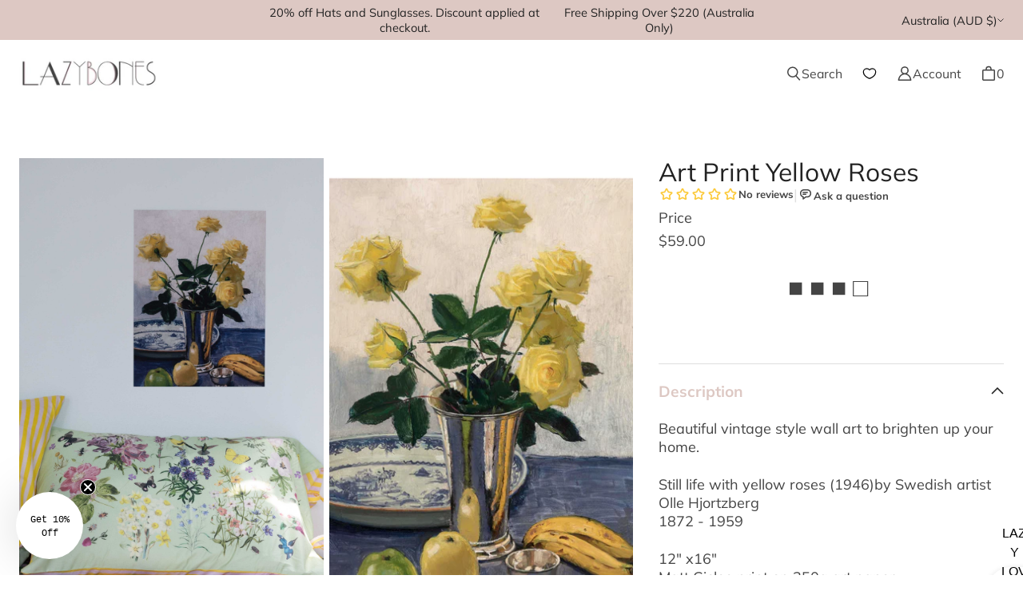

--- FILE ---
content_type: text/html; charset=utf-8
request_url: https://lazybones.com.au/recommendations/products?section_id=template--20103750189302__main&limit=4&product_id=8171053711606&intent=complementary
body_size: 4729
content:
<section id="shopify-section-template--20103750189302__main" class="shopify-section">


 

<section data-component="product" data-component-type="section" class="product">
  <script
    type="application/json"
    data-component-data
  >
    {
      "url": "\/products\/art-print-yellow-roses",
      "selectedVariant": {"id":45405981311222,"title":"Default Title","option1":"Default Title","option2":null,"option3":null,"sku":"APYro","requires_shipping":true,"taxable":true,"featured_image":null,"available":true,"name":"Art Print Yellow Roses","public_title":null,"options":["Default Title"],"price":5900,"weight":100,"compare_at_price":null,"inventory_quantity":0,"inventory_management":"shopify","inventory_policy":"continue","barcode":"","requires_selling_plan":false,"selling_plan_allocations":[]}
    }
  </script>

  <section-wrapper>
    <section-content class="product__grid" data-product-grid data-sticky-position="top">
      <div class="product__grid-column product__grid-column--gallery">
        
        






<div
  data-component="product-gallery"
  data-component-type="component"
  class="
    product-gallery
    product-gallery--layout-grid
    
  "
>
  <script
    type="application/json"
    data-component-data
  >
    {
      "selected_media": 31912090960118,
      "gallery_layout": "grid"
    }
  </script>

  <ul
    class="
      product-gallery__media-list
      product-gallery__media-list--layout-grid
      product-gallery__media-list--no-js
    "
    role="list"
    aria-label=""
    tabindex="0"
  >
    
      <li
        id="template--20103750189302__main-31912090960118"
        class="
          product-gallery__media-list-item
          product-gallery__media-list-item--mobile-80
        "
      >
        <div
          class="
            product-gallery__media
            product-gallery__media--image
            product-gallery__media--ratio-natural
            product-gallery__media--orientation-portrait
            
          "
          tabindex="0"
          style="--media-aspect-ratio: 0.6666666666666666;"
        >
          
            
            <div
  data-component="lazy-img"
  data-component-type="component"
  class="
    lazy-img
    lazy-img--crop-focus-false
    lazy-img--fill-mode-fit
  "
>
  
    <noscript data-rimg-noscript>
      <img
        
          src="//lazybones.com.au/cdn/shop/files/busygardenpc_DSC2851_200x301.jpg?v=1758527377"
        
        width="1944"
        height="2916"
        alt="Still life painting with yellow roses, busy garden pillow"
        data-rimg="noscript"
        srcset="//lazybones.com.au/cdn/shop/files/busygardenpc_DSC2851_200x301.jpg?v=1758527377 1x, //lazybones.com.au/cdn/shop/files/busygardenpc_DSC2851_400x602.jpg?v=1758527377 2x, //lazybones.com.au/cdn/shop/files/busygardenpc_DSC2851_600x903.jpg?v=1758527377 3x, //lazybones.com.au/cdn/shop/files/busygardenpc_DSC2851_800x1204.jpg?v=1758527377 4x"
        
        
      >
    </noscript>
  

  <img
    
      src="//lazybones.com.au/cdn/shop/files/busygardenpc_DSC2851_200x301.jpg?v=1758527377"
    
    width="1944"
    height="2916"
    alt="Still life painting with yellow roses, busy garden pillow"

    
      data-rimg="lazy"
      data-rimg-scale="1"
      data-rimg-template="//lazybones.com.au/cdn/shop/files/busygardenpc_DSC2851_{size}.jpg?v=1758527377"
      data-rimg-max="1944x2916"
      data-rimg-crop="false"
      
      srcset="data:image/svg+xml;utf8,<svg%20xmlns='http://www.w3.org/2000/svg'%20width='200'%20height='301'></svg>"
    

    
    
  >

  
    <div data-rimg-canvas></div>
  
</div>
            
          

          
            
            
            
            

            
            

            <div class="product-gallery__media-badges">
              
              
              
              
              
              
              
              
              
              
              
              <div
                data-component="product-badges"
                data-component-type="component"
                class="
                  product-badges
                  product-badges--font-body
                  product-badges--uppercase
                  
                "
              >
                
                  
              
                  
                
              </div>
              
              
              
            </div>
          
        </div>
      </li>
    
      <li
        id="template--20103750189302__main-31912090206454"
        class="
          product-gallery__media-list-item
          product-gallery__media-list-item--mobile-80
        "
      >
        <div
          class="
            product-gallery__media
            product-gallery__media--image
            product-gallery__media--ratio-natural
            product-gallery__media--orientation-portrait
            
          "
          tabindex="0"
          style="--media-aspect-ratio: 0.6666666666666666;"
        >
          
            
            <div
  data-component="lazy-img"
  data-component-type="component"
  class="
    lazy-img
    lazy-img--crop-focus-false
    lazy-img--fill-mode-fit
  "
>
  
    <noscript data-rimg-noscript>
      <img
        
          src="//lazybones.com.au/cdn/shop/files/Blank1944x2916_4_200x301.jpg?v=1758527372"
        
        width="1944"
        height="2916"
        alt="Yellow roses in vase, still life painting"
        data-rimg="noscript"
        srcset="//lazybones.com.au/cdn/shop/files/Blank1944x2916_4_200x301.jpg?v=1758527372 1x, //lazybones.com.au/cdn/shop/files/Blank1944x2916_4_400x602.jpg?v=1758527372 2x, //lazybones.com.au/cdn/shop/files/Blank1944x2916_4_600x903.jpg?v=1758527372 3x, //lazybones.com.au/cdn/shop/files/Blank1944x2916_4_800x1204.jpg?v=1758527372 4x"
        
        
      >
    </noscript>
  

  <img
    
      src="//lazybones.com.au/cdn/shop/files/Blank1944x2916_4_200x301.jpg?v=1758527372"
    
    width="1944"
    height="2916"
    alt="Yellow roses in vase, still life painting"

    
      data-rimg="lazy"
      data-rimg-scale="1"
      data-rimg-template="//lazybones.com.au/cdn/shop/files/Blank1944x2916_4_{size}.jpg?v=1758527372"
      data-rimg-max="1944x2916"
      data-rimg-crop="false"
      
      srcset="data:image/svg+xml;utf8,<svg%20xmlns='http://www.w3.org/2000/svg'%20width='200'%20height='301'></svg>"
    

    
    
  >

  
    <div data-rimg-canvas></div>
  
</div>
            
          

          
        </div>
      </li>
    
      <li
        id="template--20103750189302__main-31912091320566"
        class="
          product-gallery__media-list-item
          product-gallery__media-list-item--mobile-80
        "
      >
        <div
          class="
            product-gallery__media
            product-gallery__media--image
            product-gallery__media--ratio-natural
            product-gallery__media--orientation-portrait
            
          "
          tabindex="0"
          style="--media-aspect-ratio: 0.6666666666666666;"
        >
          
            
            <div
  data-component="lazy-img"
  data-component-type="component"
  class="
    lazy-img
    lazy-img--crop-focus-false
    lazy-img--fill-mode-fit
  "
>
  
    <noscript data-rimg-noscript>
      <img
        
          src="//lazybones.com.au/cdn/shop/files/busygardenpc_DSC2855_200x301.jpg?v=1758527366"
        
        width="1944"
        height="2916"
        alt="Still life painting of flowers and pillows on bed"
        data-rimg="noscript"
        srcset="//lazybones.com.au/cdn/shop/files/busygardenpc_DSC2855_200x301.jpg?v=1758527366 1x, //lazybones.com.au/cdn/shop/files/busygardenpc_DSC2855_400x602.jpg?v=1758527366 2x, //lazybones.com.au/cdn/shop/files/busygardenpc_DSC2855_600x903.jpg?v=1758527366 3x, //lazybones.com.au/cdn/shop/files/busygardenpc_DSC2855_800x1204.jpg?v=1758527366 4x"
        
        
      >
    </noscript>
  

  <img
    
      src="//lazybones.com.au/cdn/shop/files/busygardenpc_DSC2855_200x301.jpg?v=1758527366"
    
    width="1944"
    height="2916"
    alt="Still life painting of flowers and pillows on bed"

    
      data-rimg="lazy"
      data-rimg-scale="1"
      data-rimg-template="//lazybones.com.au/cdn/shop/files/busygardenpc_DSC2855_{size}.jpg?v=1758527366"
      data-rimg-max="1944x2916"
      data-rimg-crop="false"
      
      srcset="data:image/svg+xml;utf8,<svg%20xmlns='http://www.w3.org/2000/svg'%20width='200'%20height='301'></svg>"
    

    
    
  >

  
    <div data-rimg-canvas></div>
  
</div>
            
          

          
        </div>
      </li>
    
  </ul>

  <ul
    class="
      product-gallery__media-list
      product-gallery__media-list--layout-grid
    "
    role="list"
    aria-label=""
    tabindex="0"
    data-product-gallery-list
  >
    
      <li
        id="template--20103750189302__main-31912090960118"
        class="
          product-gallery__media-list-item
          product-gallery__media-list-item--mobile-80
        "
      >
        <div
          class="
            product-gallery__media
            product-gallery__media--image
            product-gallery__media--ratio-natural
            product-gallery__media--orientation-portrait
            
          "
          tabindex="0"
          data-media="31912090960118"
          data-media-type="image"
          style="--media-aspect-ratio: 0.6666666666666666;"
        >
          
              

              
              <div
  data-component="lazy-img"
  data-component-type="component"
  class="
    lazy-img
    lazy-img--crop-focus-false
    lazy-img--fill-mode-fit
  "
>
  

  <img
    
      src="//lazybones.com.au/cdn/shop/files/busygardenpc_DSC2851_1944x2916.jpg?v=1758527377"
    
    width="1944"
    height="2916"
    alt="Still life painting with yellow roses, busy garden pillow"

    
      data-rimg
      srcset="//lazybones.com.au/cdn/shop/files/busygardenpc_DSC2851_1944x2916.jpg?v=1758527377 1x"
    

    
    
  >

  
</div>
              

              
                <button
                  class="product-gallery__media-zoom"
                  aria-label="Open media {{ index }} in modal"
                  data-product-gallery-media-zoom
                >
                  <span class="product-gallery__media-zoom-icon">
<svg xmlns="http://www.w3.org/2000/svg" fill="none" viewBox="0 0 32 32"><path fill="currentColor" fill-rule="evenodd" d="M14.725 9.625a5.099 5.099 0 1 0-.002 10.198 5.099 5.099 0 0 0 .002-10.198Zm-3.528-.18a6.349 6.349 0 0 1 8.437 9.305l2.942 2.943a.625.625 0 1 1-.883.883l-2.943-2.942a6.35 6.35 0 0 1-10.253-3.671 6.35 6.35 0 0 1 2.7-6.518Zm3.488 1.772c.345 0 .625.28.625.625v2.217h2.217a.625.625 0 1 1 0 1.25H15.31v2.217a.625.625 0 1 1-1.25 0V15.31h-2.217a.625.625 0 1 1 0-1.25h2.217v-2.217c0-.345.28-.625.625-.625Z" clip-rule="evenodd"/></svg>
</span>
                </button>
              
            

          
            
            
            
            

            
            

            <div class="product-gallery__media-badges">
              
              
              
              
              
              
              
              
              
              
              
              <div
                data-component="product-badges"
                data-component-type="component"
                class="
                  product-badges
                  product-badges--font-body
                  product-badges--uppercase
                  
                "
              >
                
                  
              
                  
                
              </div>
              
              
              
            </div>
          
        </div>

        
      </li>
    
      <li
        id="template--20103750189302__main-31912090206454"
        class="
          product-gallery__media-list-item
          product-gallery__media-list-item--mobile-80
        "
      >
        <div
          class="
            product-gallery__media
            product-gallery__media--image
            product-gallery__media--ratio-natural
            product-gallery__media--orientation-portrait
            
          "
          tabindex="0"
          data-media="31912090206454"
          data-media-type="image"
          style="--media-aspect-ratio: 0.6666666666666666;"
        >
          
              

              
              <div
  data-component="lazy-img"
  data-component-type="component"
  class="
    lazy-img
    lazy-img--crop-focus-false
    lazy-img--fill-mode-fit
  "
>
  
    <noscript data-rimg-noscript>
      <img
        
          src="//lazybones.com.au/cdn/shop/files/Blank1944x2916_4_1944x2916.jpg?v=1758527372"
        
        width="1944"
        height="2916"
        alt="Yellow roses in vase, still life painting"
        data-rimg="noscript"
        srcset="//lazybones.com.au/cdn/shop/files/Blank1944x2916_4_1944x2916.jpg?v=1758527372 1x"
        
        
      >
    </noscript>
  

  <img
    
      src="//lazybones.com.au/cdn/shop/files/Blank1944x2916_4_1944x2916.jpg?v=1758527372"
    
    width="1944"
    height="2916"
    alt="Yellow roses in vase, still life painting"

    
      data-rimg="lazy"
      data-rimg-scale="1"
      data-rimg-template="//lazybones.com.au/cdn/shop/files/Blank1944x2916_4_{size}.jpg?v=1758527372"
      data-rimg-max="1944x2916"
      data-rimg-crop="false"
      
      srcset="data:image/svg+xml;utf8,<svg%20xmlns='http://www.w3.org/2000/svg'%20width='1944'%20height='2916'></svg>"
    

    
    
  >

  
    <div data-rimg-canvas></div>
  
</div>
              

              
                <button
                  class="product-gallery__media-zoom"
                  aria-label="Open media {{ index }} in modal"
                  data-product-gallery-media-zoom
                >
                  <span class="product-gallery__media-zoom-icon">
<svg xmlns="http://www.w3.org/2000/svg" fill="none" viewBox="0 0 32 32"><path fill="currentColor" fill-rule="evenodd" d="M14.725 9.625a5.099 5.099 0 1 0-.002 10.198 5.099 5.099 0 0 0 .002-10.198Zm-3.528-.18a6.349 6.349 0 0 1 8.437 9.305l2.942 2.943a.625.625 0 1 1-.883.883l-2.943-2.942a6.35 6.35 0 0 1-10.253-3.671 6.35 6.35 0 0 1 2.7-6.518Zm3.488 1.772c.345 0 .625.28.625.625v2.217h2.217a.625.625 0 1 1 0 1.25H15.31v2.217a.625.625 0 1 1-1.25 0V15.31h-2.217a.625.625 0 1 1 0-1.25h2.217v-2.217c0-.345.28-.625.625-.625Z" clip-rule="evenodd"/></svg>
</span>
                </button>
              
            

          
        </div>

        
      </li>
    
      <li
        id="template--20103750189302__main-31912091320566"
        class="
          product-gallery__media-list-item
          product-gallery__media-list-item--mobile-80
        "
      >
        <div
          class="
            product-gallery__media
            product-gallery__media--image
            product-gallery__media--ratio-natural
            product-gallery__media--orientation-portrait
            
          "
          tabindex="0"
          data-media="31912091320566"
          data-media-type="image"
          style="--media-aspect-ratio: 0.6666666666666666;"
        >
          
              

              
              <div
  data-component="lazy-img"
  data-component-type="component"
  class="
    lazy-img
    lazy-img--crop-focus-false
    lazy-img--fill-mode-fit
  "
>
  
    <noscript data-rimg-noscript>
      <img
        
          src="//lazybones.com.au/cdn/shop/files/busygardenpc_DSC2855_1944x2916.jpg?v=1758527366"
        
        width="1944"
        height="2916"
        alt="Still life painting of flowers and pillows on bed"
        data-rimg="noscript"
        srcset="//lazybones.com.au/cdn/shop/files/busygardenpc_DSC2855_1944x2916.jpg?v=1758527366 1x"
        
        
      >
    </noscript>
  

  <img
    
      src="//lazybones.com.au/cdn/shop/files/busygardenpc_DSC2855_1944x2916.jpg?v=1758527366"
    
    width="1944"
    height="2916"
    alt="Still life painting of flowers and pillows on bed"

    
      data-rimg="lazy"
      data-rimg-scale="1"
      data-rimg-template="//lazybones.com.au/cdn/shop/files/busygardenpc_DSC2855_{size}.jpg?v=1758527366"
      data-rimg-max="1944x2916"
      data-rimg-crop="false"
      
      srcset="data:image/svg+xml;utf8,<svg%20xmlns='http://www.w3.org/2000/svg'%20width='1944'%20height='2916'></svg>"
    

    
    
  >

  
    <div data-rimg-canvas></div>
  
</div>
              

              
                <button
                  class="product-gallery__media-zoom"
                  aria-label="Open media {{ index }} in modal"
                  data-product-gallery-media-zoom
                >
                  <span class="product-gallery__media-zoom-icon">
<svg xmlns="http://www.w3.org/2000/svg" fill="none" viewBox="0 0 32 32"><path fill="currentColor" fill-rule="evenodd" d="M14.725 9.625a5.099 5.099 0 1 0-.002 10.198 5.099 5.099 0 0 0 .002-10.198Zm-3.528-.18a6.349 6.349 0 0 1 8.437 9.305l2.942 2.943a.625.625 0 1 1-.883.883l-2.943-2.942a6.35 6.35 0 0 1-10.253-3.671 6.35 6.35 0 0 1 2.7-6.518Zm3.488 1.772c.345 0 .625.28.625.625v2.217h2.217a.625.625 0 1 1 0 1.25H15.31v2.217a.625.625 0 1 1-1.25 0V15.31h-2.217a.625.625 0 1 1 0-1.25h2.217v-2.217c0-.345.28-.625.625-.625Z" clip-rule="evenodd"/></svg>
</span>
                </button>
              
            

          
        </div>

        
      </li>
    
  </ul>

  
    
      <ul
        class="
          product-gallery-navigation__thumbnails
          
            product-gallery-navigation__thumbnails--hidden
          
        "
        role="list"
        aria-label=""
        tabindex="0"
        data-product-gallery-navigation-thumbnails
      >
        
          

          <li
            class="
              product-gallery__navigation-thumbnail
              product-gallery__navigation-thumbnail--ratio-natural
              product-gallery__navigation-thumbnail--style-fill
              product-gallery__navigation-thumbnail--background-main
            "
            style="--media-aspect-ratio: 0.6666666666666666;"
            data-media="31912090960118"
            data-media-selected
          >
            
              
              <div
  data-component="lazy-img"
  data-component-type="component"
  class="
    lazy-img
    lazy-img--crop-focus-center
    lazy-img--fill-mode-fill
  "
>
  
    <noscript data-rimg-noscript>
      <img
        
          src="//lazybones.com.au/cdn/shop/files/busygardenpc_DSC2851_200x301_crop_center.jpg?v=1758527377"
        
        width="1944"
        height="2916"
        alt="Still life painting with yellow roses, busy garden pillow"
        data-rimg="noscript"
        srcset="//lazybones.com.au/cdn/shop/files/busygardenpc_DSC2851_200x301_crop_center.jpg?v=1758527377 1x, //lazybones.com.au/cdn/shop/files/busygardenpc_DSC2851_400x602_crop_center.jpg?v=1758527377 2x, //lazybones.com.au/cdn/shop/files/busygardenpc_DSC2851_600x903_crop_center.jpg?v=1758527377 3x, //lazybones.com.au/cdn/shop/files/busygardenpc_DSC2851_800x1204_crop_center.jpg?v=1758527377 4x"
        
        
      >
    </noscript>
  

  <img
    
      src="//lazybones.com.au/cdn/shop/files/busygardenpc_DSC2851_200x301_crop_center.jpg?v=1758527377"
    
    width="1944"
    height="2916"
    alt="Still life painting with yellow roses, busy garden pillow"

    
      data-rimg="lazy"
      data-rimg-scale="1"
      data-rimg-template="//lazybones.com.au/cdn/shop/files/busygardenpc_DSC2851_{size}_crop_center.jpg?v=1758527377"
      data-rimg-max="1944x2916"
      data-rimg-crop="center"
      
      srcset="data:image/svg+xml;utf8,<svg%20xmlns='http://www.w3.org/2000/svg'%20width='200'%20height='301'></svg>"
    

    
    
  >

  
    <div data-rimg-canvas></div>
  
</div>
              
            

            
            <a
              class="product-gallery__navigation-thumbnail-link"
              href="#template--20103750189302__main-31912090960118"
            >
            </a>
          </li>
        
          

          <li
            class="
              product-gallery__navigation-thumbnail
              product-gallery__navigation-thumbnail--ratio-natural
              product-gallery__navigation-thumbnail--style-fill
              product-gallery__navigation-thumbnail--background-main
            "
            style="--media-aspect-ratio: 0.6666666666666666;"
            data-media="31912090206454"
            
          >
            
              
              <div
  data-component="lazy-img"
  data-component-type="component"
  class="
    lazy-img
    lazy-img--crop-focus-center
    lazy-img--fill-mode-fill
  "
>
  
    <noscript data-rimg-noscript>
      <img
        
          src="//lazybones.com.au/cdn/shop/files/Blank1944x2916_4_200x301_crop_center.jpg?v=1758527372"
        
        width="1944"
        height="2916"
        alt="Yellow roses in vase, still life painting"
        data-rimg="noscript"
        srcset="//lazybones.com.au/cdn/shop/files/Blank1944x2916_4_200x301_crop_center.jpg?v=1758527372 1x, //lazybones.com.au/cdn/shop/files/Blank1944x2916_4_400x602_crop_center.jpg?v=1758527372 2x, //lazybones.com.au/cdn/shop/files/Blank1944x2916_4_600x903_crop_center.jpg?v=1758527372 3x, //lazybones.com.au/cdn/shop/files/Blank1944x2916_4_800x1204_crop_center.jpg?v=1758527372 4x"
        
        
      >
    </noscript>
  

  <img
    
      src="//lazybones.com.au/cdn/shop/files/Blank1944x2916_4_200x301_crop_center.jpg?v=1758527372"
    
    width="1944"
    height="2916"
    alt="Yellow roses in vase, still life painting"

    
      data-rimg="lazy"
      data-rimg-scale="1"
      data-rimg-template="//lazybones.com.au/cdn/shop/files/Blank1944x2916_4_{size}_crop_center.jpg?v=1758527372"
      data-rimg-max="1944x2916"
      data-rimg-crop="center"
      
      srcset="data:image/svg+xml;utf8,<svg%20xmlns='http://www.w3.org/2000/svg'%20width='200'%20height='301'></svg>"
    

    
    
  >

  
    <div data-rimg-canvas></div>
  
</div>
              
            

            
            <a
              class="product-gallery__navigation-thumbnail-link"
              href="#template--20103750189302__main-31912090206454"
            >
            </a>
          </li>
        
          

          <li
            class="
              product-gallery__navigation-thumbnail
              product-gallery__navigation-thumbnail--ratio-natural
              product-gallery__navigation-thumbnail--style-fill
              product-gallery__navigation-thumbnail--background-main
            "
            style="--media-aspect-ratio: 0.6666666666666666;"
            data-media="31912091320566"
            
          >
            
              
              <div
  data-component="lazy-img"
  data-component-type="component"
  class="
    lazy-img
    lazy-img--crop-focus-center
    lazy-img--fill-mode-fill
  "
>
  
    <noscript data-rimg-noscript>
      <img
        
          src="//lazybones.com.au/cdn/shop/files/busygardenpc_DSC2855_200x301_crop_center.jpg?v=1758527366"
        
        width="1944"
        height="2916"
        alt="Still life painting of flowers and pillows on bed"
        data-rimg="noscript"
        srcset="//lazybones.com.au/cdn/shop/files/busygardenpc_DSC2855_200x301_crop_center.jpg?v=1758527366 1x, //lazybones.com.au/cdn/shop/files/busygardenpc_DSC2855_400x602_crop_center.jpg?v=1758527366 2x, //lazybones.com.au/cdn/shop/files/busygardenpc_DSC2855_600x903_crop_center.jpg?v=1758527366 3x, //lazybones.com.au/cdn/shop/files/busygardenpc_DSC2855_800x1204_crop_center.jpg?v=1758527366 4x"
        
        
      >
    </noscript>
  

  <img
    
      src="//lazybones.com.au/cdn/shop/files/busygardenpc_DSC2855_200x301_crop_center.jpg?v=1758527366"
    
    width="1944"
    height="2916"
    alt="Still life painting of flowers and pillows on bed"

    
      data-rimg="lazy"
      data-rimg-scale="1"
      data-rimg-template="//lazybones.com.au/cdn/shop/files/busygardenpc_DSC2855_{size}_crop_center.jpg?v=1758527366"
      data-rimg-max="1944x2916"
      data-rimg-crop="center"
      
      srcset="data:image/svg+xml;utf8,<svg%20xmlns='http://www.w3.org/2000/svg'%20width='200'%20height='301'></svg>"
    

    
    
  >

  
    <div data-rimg-canvas></div>
  
</div>
              
            

            
            <a
              class="product-gallery__navigation-thumbnail-link"
              href="#template--20103750189302__main-31912091320566"
            >
            </a>
          </li>
        
      </ul>
    

    <div class="product-gallery-navigation__arrows" data-product-gallery-navigation-arrows>
      <button
        class="product-gallery-navigation__previous"
        disabled
        aria-label="Slide left"
        data-product-gallery-navigation-arrow-previous
      >
        
        <svg xmlns="http://www.w3.org/2000/svg" fill="none" viewBox="0 0 16 16"><path stroke="currentColor" stroke-width="1.75" d="m1 5 7 7 7-7"/></svg>
        
      </button>
      
      <span class="product-gallery-navigation__pages"><span data-product-gallery-navigation-current-media="0">1</span> of 3</span>
      <button
        class="product-gallery-navigation__next"
        
        aria-label="Slide right"
        data-product-gallery-navigation-arrow-next
      >
        
        <svg xmlns="http://www.w3.org/2000/svg" fill="none" viewBox="0 0 16 16"><path stroke="currentColor" stroke-width="1.75" d="m1 5 7 7 7-7"/></svg>
        
      </button>
    </div>
  

  
  
  

  
  <div data-component="product-gallery-modal" data-component-type="component" class="product-gallery-modal">
    <div
      class="product-gallery-modal__dialog"
      role="dialog"
      aria-label="Product gallery modal"
      aria-modal="true"
      tabindex="-1"
      data-product-gallery-modal-content
    >
      <button
        class="product-gallery-modal__toggle"
        type="button"
        aria-label="Close"
        data-product-gallery-modal-close
      >
        
        <svg width="18" height="18" viewBox="0 0 18 18" fill="none" xmlns="http://www.w3.org/2000/svg"><path d="m1 1 8 8m8-8L9 9m8 8L9 9m-8 8 8-8" stroke="currentColor" stroke-width="1.75"/></svg>
        
      </button>
  
      <ul
        class="product-gallery-modal__media-list"
        role="list"
        aria-label=""
        tabindex="0"
      >
        
        
          <li
            class="
              product-gallery-modal__media-item
              product-gallery-modal__media-item--image
            "
            data-media="31912090960118"
            data-media-type="image"
            style="--media-aspect-ratio: 0.6666666666666666;"
          >
            
            
            
            <img src="//lazybones.com.au/cdn/shop/files/busygardenpc_DSC2851_1944x2916.jpg?v=1758527377" loading="lazy" width="1944" height="2916">
          </li>
        
          <li
            class="
              product-gallery-modal__media-item
              product-gallery-modal__media-item--image
            "
            data-media="31912090206454"
            data-media-type="image"
            style="--media-aspect-ratio: 0.6666666666666666;"
          >
            
            
            
            <img src="//lazybones.com.au/cdn/shop/files/Blank1944x2916_4_1944x2916.jpg?v=1758527372" loading="lazy" width="1944" height="2916">
          </li>
        
          <li
            class="
              product-gallery-modal__media-item
              product-gallery-modal__media-item--image
            "
            data-media="31912091320566"
            data-media-type="image"
            style="--media-aspect-ratio: 0.6666666666666666;"
          >
            
            
            
            <img src="//lazybones.com.au/cdn/shop/files/busygardenpc_DSC2855_1944x2916.jpg?v=1758527366" loading="lazy" width="1944" height="2916">
          </li>
        
      </ul>
    </div>
  </div>
  
  
</div>
        
      </div>

      <div
        class="
          product__grid-column
          product__grid-column--details
          product__grid-column--recipient-form-
        "
        data-product-grid-column-details
      >
        

          <div
            class="product-block product-block--title"
            data-type="title"
            data-id="block_1"
            
          ><h1 class="product-block__title">Art Print Yellow Roses</h1></div>
          <div
            class="product-block product-block--@app"
            data-type="@app"
            data-id="AbEdCWnRHTTRFcytsK__8382499c-9db7-4544-953c-1bc23869b855"
            
          ><div id="shopify-block-AbEdCWnRHTTRFcytsK__8382499c-9db7-4544-953c-1bc23869b855" class="shopify-block shopify-app-block gw-full-width">
    <div
        class="gw-rv-star-rating-widget-placeholder"
        data-gw-product-id="8171053711606"
        data-gw-element-to-scroll-id=""
        data-gw-element-to-click-id=""
        style="display: block"
    ></div>

    

    



</div>
</div>
          <div
            class="product-block product-block--price"
            data-type="price"
            data-id="block_2"
            
          ><div class="product-block__price">
                
                  <span class="product-block__price-label">Price</span>
                
                <div class="product-block__price-price" role="status">
                  
                  
<div data-component="price" data-component-type="component" class="price
  
  
  
  
">
  <div class="price__regular">
    <span class="visually-hidden">Regular price</span>
    <span class="price__regular-value money">
      $59.00
    </span>
  </div>
  <div class="price__sale">
      <span class="visually-hidden">Regular price</span>
      <s class="price__sale-compare money"></s><span class="visually-hidden">Sale price</span>
    <span class="price__sale-value money">
      $59.00
    </span>

    
  </div>

  
  

  
</div>
                  
                </div><form method="post" action="/cart/add" id="product-form-installment" accept-charset="UTF-8" class="product-block__price-installments" enctype="multipart/form-data"><input type="hidden" name="form_type" value="product" /><input type="hidden" name="utf8" value="✓" /><input type="hidden" name="id" value="45405981311222">
                  
<input type="hidden" name="product-id" value="8171053711606" /><input type="hidden" name="section-id" value="template--20103750189302__main" /></form></div>
            </div>
          <div
            class="product-block product-block--text product-block--text-style-subheading"
            data-type="text"
            data-id="block_3"
            
          ><p class="product-block__text"></p></div>
          <div
            class="product-block product-block--@app"
            data-type="@app"
            data-id="AY2VqODR2R1gyYXYzQ__multivariants_bulk_order_app_block_product_xhtXWL"
            
          ><div id="shopify-block-AY2VqODR2R1gyYXYzQ__multivariants_bulk_order_app_block_product_xhtXWL" class="shopify-block shopify-app-block">
<script>

  /**
   * TODO:
   * Fetch the inventory data with variants id as the key and 
   * store inventory data in a object.
   * Replace "" with null 
   * Make sure the js part runs single time 
   */

  if (!window.MVProductsDataWithInventory) {

    const MVProductsDataWithInventory = {};

    // Loop through each variant and assign to the object
    
      MVProductsDataWithInventory["45405981311222"] = {
        inventory_quantity: 0,
        inventory_policy: "continue",
        inventory_management: "shopify" ? "shopify" : null,
        inventory_item_id: 0
      };
    

    // Set the data globally
    window.MVProductsDataWithInventory = MVProductsDataWithInventory;
    console.log("MVProductsDataWithInventory is found");

  } else {
    console.log("MVProductsDataWithInventory is already defined, skipping script execution.");
  }

</script>




<div class="EFOLI_APP_MULTIVARIANTS_BLOCK_PRODUCT_PLACE" id="EFOLI_APP_MULTIVARIANTS_BLOCK_PRODUCT"></div>


<script type="text/javascript">


  if(typeof multivariant_eambp_place === 'undefined'){

    var multivariant_eambp_place = document.getElementById('EFOLI_APP_MULTIVARIANTS_BLOCK_PRODUCT');

    if(typeof meta === 'undefined'){
      EFOLI_SCRIPTTAG_JS_INIT=[];
      meta = (typeof meta !=='undefined')?meta:[];
        meta.page = (typeof meta.page !== 'undefined')?meta.page:[];
        meta.page.pageType = 'product';
        meta.page.resourceId = '8171053711606';
    }

    if(document.getElementById('MULTIVARIANTS_APP_SECTION_PLACE')){   
        let preVMVDS = document.getElementById('MULTIVARIANTS_APP_SECTION_PLACE');
        multivariant_eambp_place.appendChild(preVMVDS);     
      }else{
        EFOLI_SCRIPTTAG_JS_INIT=[];
        multivariant_eambp_place.innerHTML = '<div id="MULTIVARIANTS_APP_SECTION_PLACE"></div>';
      }
  }else{
    let mvmltplcl = document.getElementsByClassName('EFOLI_APP_MULTIVARIANTS_BLOCK_PRODUCT_PLACE');
    for(let mvpli=1; mvpli<mvmltplcl.length; mvpli++){
      let dplctmvpl = mvmltplcl[mvpli];
      dplctmvpl.style.border = '5px solid #f00';
      dplctmvpl.style.background = '#ff0';
      dplctmvpl.style.color = '#f00';
      dplctmvpl.style.padding = '20px';
      dplctmvpl.innerHTML = 'Multivariants - Product Block already added !';

    }
  }


</script>

<script type="text/javascript" async src="https://sapp.multivariants.com/gate/out/sys/js/init.js?shop=lazybones-com-au.myshopify.com&product_id=8171053711606&locale=en"></script>

<style></style>



</div>
</div>
          <div
            class="product-block product-block--description product-block--tab"
            data-type="description"
            data-id="block_6"
            
          ><div class="product-block__description">
                
                  
                  
                  
                  
                  
                  <details
                    data-component="collapsible-tab"
                    data-component-type="component"
                    class="
                      collapsible-tab
                      collapsible-tab--is-sibling-false
                    "
                    open
                  >
                    <summary class="collapsible-tab__label">
                      <h2 class="collapsible-tab__heading">Description</h2>
                      
                      <svg xmlns="http://www.w3.org/2000/svg" fill="none" viewBox="0 0 16 16"><path stroke="currentColor" stroke-width="1.75" d="m1 5 7 7 7-7"/></svg>
                      
                    </summary>
                  
                    
                      <div class="collapsible-tab__panel"><p><meta charset="utf-8">Beautiful vintage style wall art to brighten up your home.</p>
<p>Still life with yellow roses (1946)by Swedish artist Olle Hjortzberg <br>1872 - 1959</p>
<p>12" x16"<br>Matt Giclee print on 250g art paper.<br data-mce-fragment="1"><br data-mce-fragment="1">These art works are from various museums and galleries around the world that participate in the generous public domain open access movement.<br data-mce-fragment="1"><br data-mce-fragment="1">Most of these artworks are not on display in the museums and are by lesser known artists. We just love how we can bring them back to life.<br data-mce-fragment="1"><br data-mce-fragment="1">We have chosen paintings that work beautifully together but can also be bought individually.<br data-mce-fragment="1"><br data-mce-fragment="1">They come unframed but are in standard sizes.<br>Shown with Busy Garden pillowcase set and Zinnia Sheet set</p>
<p>Check out these<span> </span><a href="https://lazybones.com.au/search?q=magnetic+print+hangers" title="Magnetic print hangers">Magnetic Print Hangers</a><span> </span>for an easy framing solution.</p>
<p><meta charset="utf-8"><strong>Please choose carefully.</strong><span></span><br><span>This is a print on demand product.</span><br><span>Retain product packaging if a return is required.</span><br><span>For full return details please refer to our </span><a href="https://lazybones.com.au/pages/returns#ArtPrintReturns" title="Art Print Returns" data-mce-href="https://lazybones.com.au/pages/returns#ArtPrintReturns">Returns</a><span> page.</span></p>
                      </div>
                    
                  </details>
                  
                  
                  
                  
                
              </div></div>
          <div
            class="product-block product-block--complementary_products"
            data-type="complementary_products"
            data-id="d1856b69-c139-45a6-90d6-53d0c3d06c19"
            
          >
              
              <div data-component="complementary-products" data-component-type="block" class="complementary-products">
  <script
    type="application/json"
    data-component-data
  >
    {
      "product_id": 8171053711606,
      "section_id": "template--20103750189302__main",
      "recommendations_route": "/recommendations/products",
      "product_recommendation_limit": 4
    }
  </script>

  <div data-complementary-products-content>
    
  </div>
</div>
              
            </div></div>
    </section-content>
  </section-wrapper>
</section>
<style> #shopify-section-template--20103750189302__main h2.collapsible-tab__heading {font-size: 1.2rem; color: #ddc8c3; font-weight: 700;} #shopify-section-template--20103750189302__main h2.collapsible-tab__label {padding-bottom: 15pt;} #shopify-section-template--20103750189302__main h2.complementary-products__heading {font-size: 1.2rem; color: #ddc8c3; font-weight: 700;} </style></section>

--- FILE ---
content_type: text/javascript; charset=utf-8
request_url: https://lazybones.com.au/web-pixels@fcfee988w5aeb613cpc8e4bc33m6693e112/web-pixel-1254228214@30f536ec32083eac8b6399e7552fad1d/sandbox/worker.modern.js
body_size: -391
content:
importScripts('https://lazybones.com.au/cdn/wpm/sfcfee988w5aeb613cpc8e4bc33m6693e112m.js');
globalThis.shopify = self.webPixelsManager.createShopifyExtend('1254228214', 'APP');
importScripts('/web-pixels/strict/app/web-pixel-1254228214@30f536ec32083eac8b6399e7552fad1d.js');


--- FILE ---
content_type: text/javascript; charset=utf-8
request_url: https://lazybones.com.au/web-pixels@fcfee988w5aeb613cpc8e4bc33m6693e112/web-pixel-984678646@18031546ee651571ed29edbe71a3550b/sandbox/worker.modern.js
body_size: -438
content:
importScripts('https://lazybones.com.au/cdn/wpm/sfcfee988w5aeb613cpc8e4bc33m6693e112m.js');
globalThis.shopify = self.webPixelsManager.createShopifyExtend('984678646', 'APP');
importScripts('/web-pixels/strict/app/web-pixel-984678646@18031546ee651571ed29edbe71a3550b.js');


--- FILE ---
content_type: text/javascript; charset=utf-8
request_url: https://lazybones.com.au/web-pixels@fcfee988w5aeb613cpc8e4bc33m6693e112/web-pixel-1695154422@524f6c1ee37bacdca7657a665bdca589/sandbox/worker.modern.js
body_size: -767
content:
importScripts('https://lazybones.com.au/cdn/wpm/sfcfee988w5aeb613cpc8e4bc33m6693e112m.js');
globalThis.shopify = self.webPixelsManager.createShopifyExtend('1695154422', 'APP');
importScripts('/web-pixels/strict/app/web-pixel-1695154422@524f6c1ee37bacdca7657a665bdca589.js');
